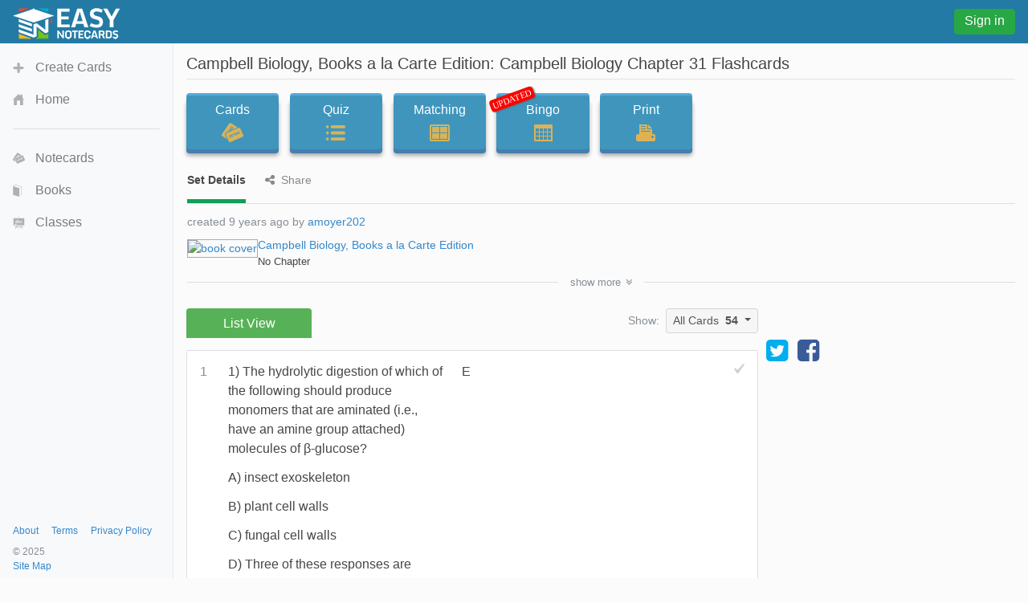

--- FILE ---
content_type: text/html;charset=UTF-8
request_url: https://www.easynotecards.com/notecard_set/90672
body_size: 12684
content:



<!DOCTYPE html>
<html lang="en">
  <head>
      <link rel="stylesheet" href="/css/font-awesome-4.7.0/css/font-awesome.min.css">
    <link rel="stylesheet" href="https://maxcdn.bootstrapcdn.com/bootstrap/4.0.0-beta/css/bootstrap.min.css" integrity="sha384-/Y6pD6FV/Vv2HJnA6t+vslU6fwYXjCFtcEpHbNJ0lyAFsXTsjBbfaDjzALeQsN6M" crossorigin="anonymous">
    <link rel="stylesheet" href="/css/bs/main_bs.css">
	<link rel="canonical" href="https://www.easynotecards.com/notecard_set/90672" />
    
        
        
		
		
        
    <link rel="stylesheet" href="/css/bs/mq_bs.css">
<script async src="https://www.googletagmanager.com/gtag/js?id=G-BP9JBEM0ZE"></script>
<script>
  window.dataLayer = window.dataLayer || [];
  function gtag(){dataLayer.push(arguments);}
  gtag('js', new Date());

  gtag('config', 'G-BP9JBEM0ZE');
  gtag('config', 'UA-25278970-2', { 'anonymize_ip': true });
</script>
   
    <meta charset="utf-8">
    <meta name="viewport" content="width=device-width, initial-scale=1, shrink-to-fit=no">
    <meta name="mobile-web-app-capable" content="yes">
    <meta name="apple-mobile-web-app-capable" content="yes">
    <meta name="apple-mobile-web-app-title" content="Easy Notecards">
    <meta name="apple-mobile-web-app-status-bar-style" content="black">
    <title>Campbell Biology Chapter 31 Flashcards - Easy Notecards</title>
    
      
        <meta name="description" content="Study Campbell Biology Chapter 31 flashcards taken from the book Campbell Biology, Books a la Carte Edition." />
      
      
        
<link rel="apple-touch-icon" sizes="180x180" href="/apple-touch-icon.png">
<link rel="icon" type="image/png" sizes="32x32" href="/favicon-32x32.png">
<link rel="icon" type="image/png" sizes="16x16" href="/favicon-16x16.png">
<link rel="manifest" href="/site.webmanifest">
<link rel="mask-icon" href="/safari-pinned-tab.svg" color="#5bbad5">
<meta name="msapplication-TileColor" content="#da532c">
<meta name="theme-color" content="#ffffff">

<script>
(function(w, d) {
w.adthrive = w.adthrive || {};
w.adthrive.cmd = w.adthrive.cmd || [];
w.adthrive.plugin = 'adthrive-ads-manual';
w.adthrive.host = 'ads.adthrive.com';
var s = d.createElement('script');
s.async = true;
s.referrerpolicy='no-referrer-when-downgrade';
s.src = 'https://' + w.adthrive.host + '/sites/633ef3d4483d7010267882bc/ads.min.js?referrer=' + w.encodeURIComponent(w.location.href) + '&cb=' + (Math.floor(Math.random() * 100) + 1);
var n = d.getElementsByTagName('script')[0];
n.parentNode.insertBefore(s, n);
})(window, document);
</script>

  </head>
  <body data-pn="view-set" data-pid="1769440130549">
    <div id="absorber" class="d-lg-none"></div> 
    <span id="scrolltop" class="c-pointer opac-100-hover"></span>
    <nav id="main-top" class="navbar fixed-top d-flex">
            
            <div class="top-col">
                <a id="top-ham" class="d-inline-block mr-3 d-lg-none opac-80-hover f-left c-pointer"></a>
                <a class="d-inline-block f-left" href="https://www.easynotecards.com"><img src="https://www.easynotecards.com/images/easynotecards-logo-s.png" width="133" height="39" border="0"></a>

            </div>
            <div class="top-col d-lg-none">
                
                    
                    
                        
                            
                            
                                <a class="btn btn-success top-si-btn f-right" href="/sign_in">Sign in</a>
                            
                        
                     
                    
                
                
            </div>
            <div class="top-col d-none d-lg-block">
                
                    
                    
                        <a class="btn btn-success top-si-btn f-left" href="/sign_in">Sign in</a>
                    
                
            </div>
    </nav>
   
    <nav id="main-side" class="bg-light container">
        <div id="side-nav-content">
            <div class="mh-100">
                <ul class="nav flex-column">
                    <li class="nav-item">
                        <a id="side-create" class="nav-link" href="/create_set">Create Cards</a>
                    </li>
                    <li class="nav-item">
                        <a id="side-home" class='nav-link' href="https://www.easynotecards.com">Home</a>
                    </li>
                </ul>
                <hr class="mr-3 ml-3" />
                <ul class="nav flex-column">
                    <li class="nav-item">
                        <a id="side-cards" class='nav-link' href="/notecards">Notecards</a>
                    </li>
                    <li class="nav-item">
                        <a id="side-books" class='nav-link' href="/books">Books</a>
                    </li>
                    <li class="nav-item">
                        <a id="side-classes" class='nav-link' href="/classes">Classes</a>
                    </li>
                    
                </ul>
                     
            </div> 

        </div>
                    
                    
        <div id="side-footer" class="row align-items-end no-gutters">
            <div class="col msf ml-3"><a href="/about">About</a><a href="/terms_of_use" class="ml-3">Terms</a><a href="/privacy_policy" class="ml-3">Privacy Policy</a><div class="mt-2 text-muted">&copy; 2025</div> <a href="https://www.easynotecards.com/sitemap-html.html">Site Map</a></div>
        </div>                
    </nav>
    <div id="main-content">

<input id="process-vote" type="hidden" value="viewAccess=0&amp;bookId=KGsevgAACAAJ" />
<input type="hidden" id="set-id" value="90672" />




  
  
    

<h1 id="set-title" class="bw">Campbell Biology, Books a la Carte Edition: Campbell Biology Chapter 31 Flashcards</h1>
<hr class="mt-2 mb-3b" />
<div class="mb-4b">
    <div id="activity-contain" class="text-center text-md-left">
        <a id="ab1" class="btn btn-primary activity-btn" href="../card_view/90672">Cards<div id="cards-img" class="activity-img"></div></a>
        <a id="ab2" class="btn btn-primary activity-btn" href="../quiz/90672">Quiz<div id="quiz-img" class="activity-img"></div></a><br class="d-ks-none" />
        <a id="ab3" class="btn btn-primary activity-btn" href="../matching/90672">Matching<div id="match-img" class="activity-img"></div></a><br id="activity-br" class="d-none d-ks-block" />
        <a id="ab4" class="btn btn-primary activity-btn" href="../play_bingo/90672"><div id="updated" class="p-absolute rounded">UPDATED</div>Bingo<div id="bingo-img" class="activity-img"></div></a><br class="d-ks-none" />
        <a class="d-ks-none d-inline-block mt-3b" href="../print_cards/90672">Print</a>
        <a id="ab5" class="btn btn-primary activity-btn d-none d-ks-inline-block" href="../print_cards/90672">Print<div id="print-img" class="activity-img"></div></a>
    </div>

    <div class="vlgb-bottom sf ml-1px mb-2b">
        <span class="underline-tab active-utab">Set Details</span>
        <span class="underline-tab ml-3b"><i class="fa fa-share-alt mr-2"></i>Share</span>  
    </div>
    <div id="set-details" class="sf ml-1px vlgb-bottom pb-3 p-relative">
        
        
            
            
        
        <div id="set-creator" class="show-ellipsis text-muted">
            created 9 years ago by <a href="../member/amoyer202">amoyer202</a>
            <br class="d-ks-none" />
        </div>    
        
            <div class="clearfix mt-2">
                <a class="float-left" href="../book/KGsevgAACAAJ"><img id="set-book-img" class="light-gray-border" src="https://books.google.com/books/content?id=KGsevgAACAAJ&printsec=frontcover&img=1&zoom=5&imgtk=AFLRE72gPxJVVYXDYcTzXzM51yU2ke82h96SeC5jhG7EzHwpVeuqhsAZLYmRihX2fCRghQncpPdmfKYJ7jZ1lo7bC4mNMzAte9CdGoxklkzI5i5jwQqatvm06bwDHRGL0xUFYy-3dOkG&source=gbs_gdata" alt="book cover" /></a>
                <div id="book-title-and-chapts">
                    <a class="bw" href="../book/KGsevgAACAAJ">Campbell Biology, Books a la Carte Edition</a>
                    <div class="sf">No Chapter</div>
                </div>
            </div>
        
        
        
        <div id="show-more-div" class="hide pt-1">
            
                  <div class="show-ellipsis text-muted mt-1">
                    updated 9 years ago by <a href="../member/amoyer202">amoyer202</a>
                  </div>
            
            
            
            
        </div>
        <div id="show-more" class="p-absolute text-center sf text-muted c-pointer line-height-100 rounded hide">show <span>more</span><span class="hide">less</span><i class="fa fa-angle-double-down ml-1b"></i></div>
    </div>
    
        <div id="set-share" class="sf ml-1px vlgb-bottom pb-2b hide">
            
                
                    <div id="share-top" class="mb-3">
                        <div id="page-to-share" class="float-sm-right mb-2 d-flex align-items-center text-muted mt-neg1">Page to share:
                            <select class="custom-select sort-select">
                                <option value="notecard_set" selected>Set (this page)</option>
                                <option value="card_view">Cards</option>
                                <option value="quiz">Quiz</option>
                                <option value="matching">Matching</option>
                                <option value="play_bingo">Bingo</option>
                                <option value="print_cards">Print</option>
                            </select>
                        </div>
                        <div id="social-share" class="mb-2b"><a title="share this set on facebook" href="https://www.facebook.com/dialog/share?app_id=244809848974541&redirect_uri=https://www.easynotecards.com/notecard_set/90672&href=https://www.easynotecards.com/notecard_set/90672" class="d-block-inline" target="_blank"><i class='fa fa-facebook-square fa-2x'></i></a><a title="tweet this set on twitter" href="https://twitter.com/intent/tweet?text=Campbell+Biology+Chapter+31+Flashcards&url=https://www.easynotecards.com/notecard_set/90672" class="twitter-share ml-2b mr-2b d-inline-block" target="_blank"><i class='fa fa-twitter-square fa-2x'></i></a></div>
                        <div id="set-link-contain" class="input-group ml-neg1px">
                            <input id="set-link" class="form-control form-control-sm" type="text" spellcheck="false" value="https://www.easynotecards.com/notecard_set/90672" />
                            <span class="input-group-btn">
                                <button id="copy-link" class="btn btn-primary" type="button"><span class="sf">COPY</span></button>
                            </span>
                        </div>
                            
                    </div>                
                
                
            
            
                
                    <span id="embed-set" class="c-pointer"><span>Embed this set</span><span class="hide">cancel</span></span><br />
                    <div id="embed-box" class="d-inline-block mt-2 mb-1 p-3 very-light-gray-border rounded w-100 hide p-relative">
                        <div id="copy-embed" class="bg-secondary text-white p-1 rounded p-absolute opac-100-hover opac-65 c-pointer"><span>COPY</span></div>
                        <textarea id="embed-ta" spellcheck="false" class="form-control" rows="3"></textarea>
                        <small class="text-muted">code changes based on your size selection</small>
                        <div class="mt-3">
                            Size:
                            <select id="embed-size" class="custom-select ml-2">
                                <option value="450x345">Small (450 x 345)</option>
                                <option value="600x460" selected>Medium (600 x 460)</option>
                                <option value="750x575">Large (750 x 575)</option>
                                <option value="custom">Custom size</option>                        
                            </select>
                            <div id="custom-embed" class="mt-3 hide">
                                <input class="form-control custom-size" type="number" placeholder="width" /><span class="ml-3 mr-3">X</span><input class="form-control custom-size" type="number" placeholder="height" />
                                <br class="d-sm-none" /><label class="custom-control custom-checkbox mt-2 mt-sm-0 ml-sm-3"><input type="checkbox" id="aspect-ratio" class="custom-control custom-control-input" checked /><span class="custom-control-indicator"></span><span class="custom-control-description">Maintain aspect ratio</span></label>
                            </div>
                        </div>
                    </div>
                
                
                    
        </div>    
      
</div>


<div class="d-flex align-items-md-center flex-column flex-md-row ad-160-margin">
    
        
            <ul id="set-tabs" class="nav nav-tabs en-tabs green-tabs nav-justified responsive-div three-tabbed line-height-125 border-bottom-0">
                <li class="nav-item text-center"><span class="nav-link first-en-tab active border-bottom-0" href="#">List View</span></li>
            </ul>
        
        
    
    <span class="d-none d-md-inline-block ml-auto mr-2 text-muted sf mb-1">Show:</span>
    <div id="ct-group" class="btn-group align-self-md-start">
      <button id="set-card-type" type="button" class="btn btn-light-gray dropdown-toggle btn-sm w-100" data-toggle="dropdown" aria-haspopup="true" aria-expanded="false">
          <span>All Cards</span><strong class="ml-2">54</strong>
      </button>
      <div id="ct-menu" class="dropdown-menu dropdown-menu-right">
        <button class="dropdown-item fwvb" type="button"><span class="">All</span><span class="count ml-3">54</span></button>
        <button id="unmarked-dditem" class="dropdown-item" type="button"><span class="text-success">Un-marked</span><span class="count ml-3"></span></button>
        <button id="marked-dditem" class="dropdown-item" type="button"><span class="text-danger">Marked</span><span class="count ml-3"></span></button>
        <div class="dropdown-divider"></div>
        <button class="dropdown-item sf text-gray" type="button">mark all</button>
        <button class="dropdown-item sf text-gray" type="button">un-mark all</button>
      </div>
    </div>    
</div>

<div id="side310-ctn" class="d-none d-xl-block">
        <div id="side310">            
                <a target="_blank" href="https://x.com/EasyNotecards" target="_blank"><i class="fa fa-twitter-square fa-2x"></i></a>
                <a target="_blank" href="https://www.facebook.com/EasyNotecards/" class="ml-2" target="_blank"><i class="fa fa-facebook-square fa-2x"></i></a>
        </div>     
</div>

<div id='lv-tab' class='entry-content tab-content responsive-div-with-border very-light-gray-border bg-white border-top-0 rounded mt-1px ad-160-margin'><p class='questionblock'><div class='vs-card'><div class='term'><div class='set-num '>1</div><div class='term-text tmce-no-space nopad-lists'><p>1) The hydrolytic digestion of which of the following should produce
  monomers that are aminated (i.e., have an amine group attached)
  molecules of β-glucose?</p>
  <p>A) insect exoskeleton</p>
  <p>B) plant cell walls</p>
  <p>C) fungal cell walls</p>
  <p>D) Three of these responses are correct.</p>
  <p>E) Two of these responses are correct.</p></div></div><div class='def tmce-no-space nopad-lists'><span class='unmarked-card'></span><p>E</p></div></div></p><p class='questionblock'><div class='vs-card'><div class='term'><div class='set-num '>2</div><div class='term-text tmce-no-space nopad-lists'><p>2) If all fungi in an environment that perform decomposition were to
  suddenly die, then which group of organisms should benefit most, due
  to the fact that their fungal competitors have been removed?</p>
  <p>A) plants</p>
  <p>B) protists</p>
  <p>C) prokaryotes</p>
  <p>D) animals</p>
  <p>E) mutualistic fungi</p></div></div><div class='def tmce-no-space nopad-lists'><span class='unmarked-card'></span><p>C</p></div></div></p><p class='questionblock'><div class='vs-card'><div class='term'><div class='set-num '>3</div><div class='term-text tmce-no-space nopad-lists'><p>3) When a mycelium infiltrates an unexploited source of dead organic
  matter, what are most likely to appear within the food source soon thereafter?</p>
  <p>A) fungal haustoria</p>
  <p>B) soredia</p>
  <p>C) fungal enzymes</p>
  <p>D) increased oxygen levels</p>
  <p>E) larger bacterial populations</p></div></div><div class='def tmce-no-space nopad-lists'><span class='unmarked-card'></span><p>C</p></div></div></p><p class='questionblock'><div class='vs-card'><div class='term'><div class='set-num '>4</div><div class='term-text tmce-no-space nopad-lists'><p>4) Which of the following is a characteristic of hyphate fungi (fungi
  featuring hyphae)?</p>
  <p>A) They acquire their nutrients by phagocytosis.</p>
  <p>B) Their body plan is a unicellular sphere.</p>
  <p>C) Their cell walls consist mainly of cellulose microfibrils.</p>
  <p>D) They are adapted for rapid directional growth to new food sources.</p>
  <p>E) They reproduce asexually by a process known as budding.</p></div></div><div class='def tmce-no-space nopad-lists'><span class='unmarked-card'></span><p>D</p></div></div></p><p class='questionblock'><div class='vs-card'><div class='term'><div class='set-num '>5</div><div class='term-text tmce-no-space nopad-lists'><p>5) The functional significance of porous septa in certain fungal
  hyphae is most similar to that represented by which pair of structures
  in animal cells and plant cells, respectively?</p>
  <ol> <li>A) desmosomestonoplasts</li> <li>B) gap
  junctionsplasmodesmata</li> <li>C) tight junctionsplastids</li>
    <li>D) centriolesplastids</li> <li>E) flagellacentral
  vacuoles</li> </ol></div></div><div class='def tmce-no-space nopad-lists'><span class='unmarked-card'></span><p>B</p></div></div></p><p class='questionblock'><div class='vs-card'><div class='term'><div class='set-num '>6</div><div class='term-text tmce-no-space nopad-lists'><p>6) What do fungi and arthropods have in common?</p>
  <p>A) Both groups are commonly coenocytic.</p>
  <p>B) The haploid state is dominant in both groups.</p>
  <p>C) Both groups are predominantly heterotrophs that ingest their food.</p>
  <p>D) The protective coats of both groups are made of chitin.</p>
  <p>E) Both groups have cell walls.</p></div></div><div class='def tmce-no-space nopad-lists'><span class='unmarked-card'></span><p>D</p></div></div></p><p class='questionblock'><div class='vs-card'><div class='term'><div class='set-num '>7</div><div class='term-text tmce-no-space nopad-lists'><p>7) In septate fungi, what structures allow cytoplasmic streaming to
  distribute needed nutrients, synthesized compounds, and organelles
  throughout the hyphae?</p>
  <p>A) multiple chitinous layers in cross-walls</p>
  <p>B) pores in cross-walls</p>
  <p>C) complex microtubular cytoskeletons</p>
  <p>D) two nuclei</p>
  <p>E) tight junctions that form in cross-walls between cells</p></div></div><div class='def tmce-no-space nopad-lists'><span class='unmarked-card'></span><p>B</p></div></div></p><p class='questionblock'><div class='vs-card'><div class='term'><div class='set-num '>8</div><div class='term-text tmce-no-space nopad-lists'><p>8) What accounts most directly for the extremely fast growth of a
  fungal mycelium?</p>
  <p>A) rapid distribution of synthesized proteins by cytoplasmic streaming</p>
  <p>B) a long tubular body shape</p>
  <p>C) the readily available nutrients from their ingestive mode of nutrition</p>
  <p>D) a dikaryotic condition that supplies greater amounts of proteins
  and nutrients</p></div></div><div class='def tmce-no-space nopad-lists'><span class='unmarked-card'></span><p>A</p></div></div></p><p class='questionblock'><div class='vs-card'><div class='term'><div class='set-num '>9</div><div class='term-text tmce-no-space nopad-lists'><p>9) The vegetative (nutritionally active) bodies of most fungi are</p>
  <p>A) composed of hyphae.</p>
  <p>B) referred to as a mycelium.</p>
  <p>C) usually underground.</p>
  <p>D) Three of these responses are correct.</p>
  <p>E) Two of these responses are correct.</p></div></div><div class='def tmce-no-space nopad-lists'><span class='unmarked-card'></span><p>D</p></div></div></p><p class='questionblock'><div class='vs-card'><div class='term'><div class='set-num '>10</div><div class='term-text tmce-no-space nopad-lists'><p>10) Both fungus-farming ants and their fungi can synthesize the same
  structural polysaccharide from the β-glucose. What is this polysaccharide?</p>
  <p>A) amylopectin</p>
  <p>B) chitin</p>
  <p>C) cellulose</p>
  <p>D) lignin</p>
  <p>E) glycogen</p></div></div><div class='def tmce-no-space nopad-lists'><span class='unmarked-card'></span><p>B</p></div></div></p><p class='questionblock'><div class='vs-card'><div class='term'><div class='set-num '>11</div><div class='term-text tmce-no-space nopad-lists'><p>11) Consider two hyphae having equal dimensions: one from a septate
  species and the other from a coenocytic species. Compared with the
  septate species, the coenocytic species should have</p>
  <p>A) fewer nuclei.</p>
  <p>B) more pores.</p>
  <p>C) less chitin.</p>
  <p>D) less cytoplasm.</p>
  <p>E) reduced cytoplasmic streaming.</p></div></div><div class='def tmce-no-space nopad-lists'><span class='unmarked-card'></span><p>C</p></div></div></p><p class='questionblock'><div class='vs-card'><div class='term'><div class='set-num '>12</div><div class='term-text tmce-no-space nopad-lists'><p>12) Immediately after karyogamy occurs, which term applies?</p>
  <p>A) plasmogamy</p>
  <p>B) heterokaryotic</p>
  <p>C) dikaryotic</p>
  <p>D) diploid</p></div></div><div class='def tmce-no-space nopad-lists'><span class='unmarked-card'></span><p>D</p></div></div></p><p class='questionblock'><div class='vs-card'><div class='term'><div class='set-num '>13</div><div class='term-text tmce-no-space nopad-lists'><p>13) Which description does not apply equally well to both sexual and
  asexual spores?</p>
  <p>A) have haploid nuclei</p>
  <p>B) represent the dispersal stage</p>
  <p>C) are produced by meiosis</p>
  <p>D) upon germination, will subsequently undergo S phase and mitosis</p></div></div><div class='def tmce-no-space nopad-lists'><span class='unmarked-card'></span><p>C</p></div></div></p><p class='questionblock'><div class='vs-card'><div class='term'><div class='set-num '>14</div><div class='term-text tmce-no-space nopad-lists'><p>14) Plasmogamy can directly result in which of the following?</p>
  <ol> <li>cells with a single haploid nucleus</li> <li>heterokaryotic
  cells</li> <li>dikaryotic cells</li> <li>cells with two diploid
  nuclei</li> <li>A) 1 or 2</li> <li>B) 1 or 3</li> <li>C) 2 or 3</li>
    <li>D) 2 or 4</li> <li>E) 3 or 4</li> </ol></div></div><div class='def tmce-no-space nopad-lists'><span class='unmarked-card'></span><p>C</p></div></div></p><p class='questionblock'><div class='vs-card'><div class='term'><div class='set-num '>15</div><div class='term-text tmce-no-space nopad-lists'><p>15) After cytokinesis occurs in budding yeasts, the daughter cell has a</p>
  <p>A) smaller nucleus and more cytoplasm than the mother cell.</p>
  <p>B) smaller nucleus and less cytoplasm than the mother cell.</p>
  <p>C) larger nucleus and less cytoplasm than the mother cell.</p>
  <p>D) similar nucleus and less cytoplasm than the mother cell.</p></div></div><div class='def tmce-no-space nopad-lists'><span class='unmarked-card'></span><p>D</p></div></div></p><p class='questionblock'><div class='vs-card'><div class='term'><div class='set-num '>16</div><div class='term-text tmce-no-space nopad-lists'><p>16) In most fungi, karyogamy does not immediately follow plasmogamy,
  which consequently</p>
  <p>A) means that sexual reproduction can occur in specialized structures.</p>
  <p>B) results in multiple diploid nuclei per cell.</p>
  <p>C) allows fungi to reproduce asexually most of the time.</p>
  <p>D) results in heterokaryotic or dikaryotic cells.</p>
  <p>E) is strong support for the claim that fungi are not truly eukaryotic.</p></div></div><div class='def tmce-no-space nopad-lists'><span class='unmarked-card'></span><p>D</p></div></div></p><p class='questionblock'><div class='vs-card'><div class='term'><div class='set-num '>17</div><div class='term-text tmce-no-space nopad-lists'><p>17) If all of their nuclei are equally active transcriptionally, then
  the cells of both dikaryotic and heterokaryotic fungi, in terms of the
  gene products they can make, are essentially</p>
  <p>A) haploid.</p>
  <p>B) diploid.</p>
  <p>C) alloploid.</p>
  <p>D) completely homozygous.</p>
  <p>E) completely hemizygous.</p></div></div><div class='def tmce-no-space nopad-lists'><span class='unmarked-card'></span><p>B</p></div></div></p><p class='questionblock'><div class='vs-card'><div class='term'><div class='set-num '>18</div><div class='term-text tmce-no-space nopad-lists'><p>18) Which process occurs in fungi and has the opposite effect on a
  cell's chromosome number than does meiosis I?</p>
  <p>A) mitosis</p>
  <p>B) plasmogamy</p>
  <p>C) crossing over</p>
  <p>D) binary fission</p>
  <p>E) karyogamy</p></div></div><div class='def tmce-no-space nopad-lists'><span class='unmarked-card'></span><p>E</p></div></div></p><p class='questionblock'><div class='vs-card'><div class='term'><div class='set-num '>19</div><div class='term-text tmce-no-space nopad-lists'><p>19) Which of the following statements is true of deuteromycetes?</p>
  <p>A) They are the second of five fungal phyla to have evolved.</p>
  <p>B) They represent the phylum in which all the fungal components of
  lichens are classified.</p>
  <p>C) They are the group of fungi that have, at present, no known
  sexual stage.</p>
  <p>D) They are the group that includes molds, yeasts, and lichens.</p>
  <p>E) They include the imperfect fungi that lack hyphae.</p></div></div><div class='def tmce-no-space nopad-lists'><span class='unmarked-card'></span><p>C</p></div></div></p><p class='questionblock'><div class='vs-card'><div class='term'><div class='set-num '>20</div><div class='term-text tmce-no-space nopad-lists'><p>20) Fossil fungi date back to the origin and early evolution of
  plants. What combination of environmental and morphological change is
  similar in the evolution of both fungi and plants?</p>
  <p>A) presence of &quot;coal forests&quot; and change in mode of nutrition</p>
  <p>B) periods of drought and presence of filamentous body shape</p>
  <p>C) predominance in swamps and presence of cellulose in cell walls</p>
  <p>D) colonization of land and loss of flagellated cells</p>
  <p>E) continental drift and mode of spore dispersal</p></div></div><div class='def tmce-no-space nopad-lists'><span class='unmarked-card'></span><p>D</p></div></div></p><p class='questionblock'><div class='vs-card'><div class='term'><div class='set-num '>21</div><div class='term-text tmce-no-space nopad-lists'><p>21) Which of the following characteristics is shared by both chytrids
  and other kinds of fungi?</p>
  <p>A) presence of flagella</p>
  <p>B) zoospores</p>
  <p>C) autotrophic mode of nutrition</p>
  <p>D) cell walls of cellulose</p>
  <p>E) nucleotide sequences of several genes</p></div></div><div class='def tmce-no-space nopad-lists'><span class='unmarked-card'></span><p>E</p></div></div></p><p class='questionblock'><div class='vs-card'><div class='term'><div class='set-num '>22</div><div class='term-text tmce-no-space nopad-lists'><p>22) The multicellular condition of animals and fungi seems to have arisen</p>
  <p>A) due to common ancestry.</p>
  <p>B) by convergent evolution.</p>
  <p>C) by inheritance of acquired traits.</p>
  <p>D) by natural means, and is a homology.</p>
  <p>E) by serial endosymbioses.</p></div></div><div class='def tmce-no-space nopad-lists'><span class='unmarked-card'></span><p>B</p></div></div></p><p class='questionblock'><div class='vs-card'><div class='term'><div class='set-num '>23</div><div class='term-text tmce-no-space nopad-lists'><p>23) Asexual reproduction in yeasts occurs by budding. Due to unequal
  cytokinesis, the &quot;bud&quot; cell receives less cytoplasm than the
  parent cell. Which of the following should be true of the smaller cell
  until it reaches the size of the larger cell?</p>
  <p>A) It should produce fewer fermentation products per unit time.</p>
  <p>B) It should produce ribosomal RNA at a slower rate.</p>
  <p>C) It should be transcriptionally less active.</p>
  <p>D) It should have reduced motility.</p>
  <p>E) It should have a smaller nucleus.</p></div></div><div class='def tmce-no-space nopad-lists'><span class='unmarked-card'></span><p>A</p></div></div></p><p class='questionblock'><div class='vs-card'><div class='term'><div class='set-num '>24</div><div class='term-text tmce-no-space nopad-lists'><p>24) The microsporidian, <em>Brachiola gambiae</em>, parasitizes the
  mosquito, <em>Anopheles gambiae</em>. Adult female mosquitoes must
  take blood meals in order for their eggs to develop, and it is while
  they take blood that they transmit malarial parasites to humans. Male
  mosquitoes drink flower nectar. If humans are to safely and
  effectively use <em>Brachiola gambiae</em> as a biological control to
  reduce human deaths from malaria, then how many of the following
  statements should be true?</p>
  <ol> <li>
    <em>Brachiola</em> should kill the mosquitoes before the malarial
    parasite they carry reaches maturity.</li> <li>The microsporidian
    should not be harmful to other insects.</li> <li>Microsporidians
    should infect mosquito larvae, rather than mosquito adults.</li>
    <li>The subsequent decline in anopheline mosquitoes should not
    significantly disrupt human food resources or other food webs.</li> <li>
    <em>Brachiola</em> must be harmful to male mosquitoes, but not to
    female mosquitoes.</li> <li>A) one statement only</li> <li>B) two
  statements</li> <li>C) three statements</li> <li>D) four
  statements</li> <li>E) all five statements</li> </ol></div></div><div class='def tmce-no-space nopad-lists'><span class='unmarked-card'></span><p>C</p></div></div></p><p class='questionblock'><div class='vs-card'><div class='term'><div class='set-num '>25</div><div class='term-text tmce-no-space nopad-lists'><p>25) Many infected animals are induced by the parasitic
  microsporidians to develop huge cells, known as xenomas, which are
  full of spores. Given their large size, what should be true of the xenomas?</p>
  <p>A) The parasite must endow the xenoma with some way to overcome its
  unfavorable surface area-to-volume ratio.</p>
  <p>B) The xenoma must obtain mitochondria to survive.</p>
  <p>C) The xenoma must gain a cell wall; otherwise, it will lyse.</p>
  <p>D) The xenoma acts as a prison, of sorts, to keep the spores from
  escaping and infecting other organisms.</p></div></div><div class='def tmce-no-space nopad-lists'><span class='unmarked-card'></span><p>A</p></div></div></p><p class='questionblock'><div class='vs-card'><div class='term'><div class='set-num '>26</div><div class='term-text tmce-no-space nopad-lists'><p>26) What are the sporangia of the bread mold <em>Rhizopus</em>?</p>
  <p>A) asexual structures that produce haploid spores</p>
  <p>B) asexual structures that produce diploid spores</p>
  <p>C) sexual structures that produce haploid spores</p>
  <p>D) sexual structures that produce diploid spores</p></div></div><div class='def tmce-no-space nopad-lists'><span class='unmarked-card'></span><p>A</p></div></div></p><p class='questionblock'><div class='vs-card'><div class='term'><div class='set-num '>27</div><div class='term-text tmce-no-space nopad-lists'><p>27) Which of these paired fungal structures are structurally and
  functionally most alike?</p>
  <p>A) conidia and basidiocarps</p>
  <p>B) sporangia and hyphae</p>
  <p>C) soredia and gills</p>
  <p>D) haustoria and arbuscules</p>
  <p>E) zoospores and mycelia</p></div></div><div class='def tmce-no-space nopad-lists'><span class='unmarked-card'></span><p>D</p></div></div></p><p class='questionblock'><div class='vs-card'><div class='term'><div class='set-num '>28</div><div class='term-text tmce-no-space nopad-lists'><p>28) You are given an organism to identify. It has a fruiting body
  that contains many structures with eight haploid spores lined up in a
  row. What kind of a fungus is this?</p>
  <p>A) zygomycete</p>
  <p>B) ascomycete</p>
  <p>C) deuteromycete</p>
  <p>D) chytrid</p>
  <p>E) basidiomycete</p></div></div><div class='def tmce-no-space nopad-lists'><span class='unmarked-card'></span><p>B</p></div></div></p><p class='questionblock'><div class='vs-card'><div class='term'><div class='set-num '>29</div><div class='term-text tmce-no-space nopad-lists'><p>29) Which of the following has the least affiliation with all of the others?</p>
  <p>A) Glomeromycota</p>
  <p>B) mycorrhizae</p>
  <p>C) lichens</p>
  <p>D) arbuscules</p>
  <p>E) mutualistic fungi</p></div></div><div class='def tmce-no-space nopad-lists'><span class='unmarked-card'></span><p>C</p></div></div></p><p class='questionblock'><div class='vs-card'><div class='term'><div class='set-num '>30</div><div class='term-text tmce-no-space nopad-lists'><p>30) Arrange the following from largest to smallest:</p>
  <ol> <li>ascospore</li> <li>ascocarp</li> <li>ascomycete</li>
  <li>ascus</li> <li>A) 3 → 4 → 2 → 1</li> <li>B) 3 → 2 → 4 → 1</li>
    <li>C) 3 → 4 → 1 → 2</li> <li>D) 2 → 3 → 4 → 1</li> <li>E) 2 → 4 → 1
    → 3</li> </ol></div></div><div class='def tmce-no-space nopad-lists'><span class='unmarked-card'></span><p>B</p></div></div></p><p class='questionblock'><div class='vs-card'><div class='term'><div class='set-num '>31</div><div class='term-text tmce-no-space nopad-lists'><p>31) Arrange the following from largest to smallest, assuming that
  they all come from the same fungus.</p>
  <ol> <li>basidiocarp</li> <li>basidium</li> <li>basidiospore</li>
  <li>mycelium</li> <li>gill</li> <li>A) 4 → 5 → 1→ 2 → 3</li> <li>B) 5
    → 1 → 4 → 2 → 3</li> <li>C) 5 → 1 → 4 → 3 → 2</li> <li>D) 5 → 1 → 3
    → 2 → 4</li> <li>E) 4 → 1 → 5 → 2 → 3</li> </ol></div></div><div class='def tmce-no-space nopad-lists'><span class='unmarked-card'></span><p>E</p></div></div></p><p class='questionblock'><div class='vs-card'><div class='term'><div class='set-num '>32</div><div class='term-text tmce-no-space nopad-lists'><p>32) Among sac fungi, which of these correctly distinguishes
  ascospores from conidia?</p>
  <p>A) Ascospores are diploid, whereas conidia are haploid.</p>
  <p>B) Ascospores are produced only by meiosis, whereas conidia are
  produced only by mitosis.</p>
  <p>C) Ascospores have undergone genetic recombination during their
  production, whereas conidia have not.</p>
  <p>D) Ascospores are larger, whereas conidia are smaller.</p>
  <p>E) Ascospores will germinate into haploid hyphae, whereas conidia
  will germinate into diploid hyphae.</p></div></div><div class='def tmce-no-space nopad-lists'><span class='unmarked-card'></span><p>C</p></div></div></p><p class='questionblock'><div class='vs-card'><div class='term'><div class='set-num '>33</div><div class='term-text tmce-no-space nopad-lists'><p>33) A fungal spore germinates, giving rise to a mycelium that grows
  outward into the soil surrounding the site where the spore originally
  landed. Which of the following accounts for the fungal movement, as
  described here?</p>
  <p>A) karyogamy</p>
  <p>B) mycelial flagella</p>
  <p>C) alternation of generations</p>
  <p>D) breezes distributing spores</p>
  <p>E) cytoplasmic streaming in hyphae</p></div></div><div class='def tmce-no-space nopad-lists'><span class='unmarked-card'></span><p>E</p></div></div></p><p class='questionblock'><div class='vs-card'><div class='term'><div class='set-num '>34</div><div class='term-text tmce-no-space nopad-lists'><p>34) In what structures do both <em>Penicillium</em> and
  <em>Aspergillus</em> produce asexual spores?</p>
  <p>A) asci</p>
  <p>B) zygosporangia</p>
  <p>C) rhizoids</p>
  <p>D) gametangia</p>
  <p>E) conidiophores</p></div></div><div class='def tmce-no-space nopad-lists'><span class='unmarked-card'></span><p>E</p></div></div></p><p class='questionblock'><div class='vs-card'><div class='term'><div class='set-num '>35</div><div class='term-text tmce-no-space nopad-lists'><p>35) Chemicals, secreted by soil fungi, that inhibit the growth of
  bacteria are known as</p>
  <p>A) antibodies.</p>
  <p>B) aflatoxins.</p>
  <p>C) hallucinogens.</p>
  <p>D) antigens.</p>
  <p>E) antibiotics.</p></div></div><div class='def tmce-no-space nopad-lists'><span class='unmarked-card'></span><p>E</p></div></div></p><p class='questionblock'><div class='vs-card'><div class='term'><div class='set-num '>36</div><div class='term-text tmce-no-space nopad-lists'><p>36) Lichens are symbiotic associations of fungi and</p>
  <p>A) mosses.</p>
  <p>B) cyanobacteria.</p>
  <p>C) green algae.</p>
  <p>D) Three of these responses are correct.</p>
  <p>E) Two of these responses are correct.</p></div></div><div class='def tmce-no-space nopad-lists'><span class='unmarked-card'></span><p>E</p></div></div></p><p class='questionblock'><div class='vs-card'><div class='term'><div class='set-num '>37</div><div class='term-text tmce-no-space nopad-lists'><p>37) In both lichens and mycorrhizae, what does the fungal partner
  provide to its photosynthetic partner?</p>
  <p>A) carbohydrates</p>
  <p>B) fixed nitrogen</p>
  <p>C) antibiotics</p>
  <p>D) water and minerals</p>
  <p>E) protection from harmful UV</p></div></div><div class='def tmce-no-space nopad-lists'><span class='unmarked-card'></span><p>D</p></div></div></p><p class='questionblock'><div class='vs-card'><div class='term'><div class='set-num '>38</div><div class='term-text tmce-no-space nopad-lists'><p>38) Which of the following best describes the physical relationship
  of the partners involved in lichens?</p>
  <p>A) Fungal cells are enclosed within algal cells.</p>
  <p>B) Lichen cells are enclosed within fungal cells.</p>
  <p>C) Photosynthetic cells are surrounded by fungal hyphae.</p>
  <p>D) The fungi grow on rocks and trees and are covered by algae.</p>
  <p>E) Algal cells and fungal cells mix together without any apparent structure.</p></div></div><div class='def tmce-no-space nopad-lists'><span class='unmarked-card'></span><p>C</p></div></div></p><p class='questionblock'><div class='vs-card'><div class='term'><div class='set-num '>39</div><div class='term-text tmce-no-space nopad-lists'><p>39) If haustoria from the fungal partner were to appear within the
  photosynthetic partner of a lichen, and if the growth rate of the
  photosynthetic partner consequently slowed substantially, then this
  would support the claim that</p>
  <p>A) algae and cyanobacteria are autotrophic.</p>
  <p>B) lichens are not purely mutualistic relationships.</p>
  <p>C) algae require maximal contact with the fungal partner in order
  to  grow at optimal rates.</p>
  <p>D) fungi get all of the nutrition they need via the
  &quot;leakiness&quot; of photosynthetic partners.</p>
  <p>E) soredia are asexual reproductive structures combining both the
  fungal and photosynthetic partners.</p></div></div><div class='def tmce-no-space nopad-lists'><span class='unmarked-card'></span><p>B</p></div></div></p><p class='questionblock'><div class='vs-card'><div class='term'><div class='set-num '>40</div><div class='term-text tmce-no-space nopad-lists'><p>40) When pathogenic fungi are found growing on the roots of grape
  vines, grape farmers sometimes respond by covering the ground around
  their vines with plastic sheeting and pumping a gaseous fungicide into
  the soil. The most important concern of grape farmers who engage in
  this practice should be that the</p>
  <p>A) fungicide might also kill the native yeasts residing on the
  surfaces of the grapes.</p>
  <p>B) lichens growing on the vines' branches are not harmed.</p>
  <p>C) fungicide might also kill mycorrhizae.</p>
  <p>D) sheeting is transparent so that photosynthesis can continue.</p></div></div><div class='def tmce-no-space nopad-lists'><span class='unmarked-card'></span><p>C</p></div></div></p><p class='questionblock'><div class='vs-card'><div class='term'><div class='set-num '>41</div><div class='term-text tmce-no-space nopad-lists'><p>41) Which of the following terms refers to symbiotic relationships
  that involve fungi living between the cells in plant leaves?</p>
  <p>A) pathogens</p>
  <p>B) endosymbioses</p>
  <p>C) endophytes</p>
  <p>D) lichens</p>
  <p>E) mycorrhizae</p></div></div><div class='def tmce-no-space nopad-lists'><span class='unmarked-card'></span><p>C</p></div></div></p><p class='questionblock'><div class='vs-card'><div class='term'><div class='set-num '>42</div><div class='term-text tmce-no-space nopad-lists'><p>42) If <em>Penicillium</em> typically secretes penicillin without
  disturbing the lichen relationship in which it is engaged, then what
  must have been true about its partner?</p>
  <p>A) It should have lacked peptidoglycan in its cell wall.</p>
  <p>B) It was probably a red alga.</p>
  <p>C) It was probably a member of the domain Bacteria.</p>
  <p>D) It was probably a heterotrophic prokaryote.</p>
  <p>E) It was probably infected by bacteriophage.</p></div></div><div class='def tmce-no-space nopad-lists'><span class='unmarked-card'></span><p>A</p></div></div></p><p class='questionblock'><div class='vs-card'><div class='term'><div class='set-num '>43</div><div class='term-text tmce-no-space nopad-lists'><p>43) Sexual reproduction has never been observed among the fungi that
  produce the blue-green marbling of blue cheeses. What is true of these
  fungi and others that do not have a sexual stage?</p>
  <p>A) They are currently classified among the ascomycetes.</p>
  <p>B) They do not form heterokaryons.</p>
  <p>C) Their spores are probably produced by mitosis.</p>
  <p>D) Three of these responses are correct.</p>
  <p>E) Two of these responses are correct.</p></div></div><div class='def tmce-no-space nopad-lists'><span class='unmarked-card'></span><p>C</p></div></div></p><p class='questionblock'><div class='vs-card'><div class='term'><div class='set-num '>44</div><div class='term-text tmce-no-space nopad-lists'><p>44) Both fungus-derived antibiotics and hallucinogens used by humans
  probably evolved in fungi as a means to</p>
  <p>A) reduce competition for nutrients.</p>
  <p>B) help humanity survive.</p>
  <p>C) promote their ingestion of foodstuffs.</p>
  <p>D) eliminate other fungi.</p>
  <p>E) discourage animal predators.</p></div></div><div class='def tmce-no-space nopad-lists'><span class='unmarked-card'></span><p>A</p></div></div></p><p class='questionblock'><div class='vs-card'><div class='term'><div class='set-num '>45</div><div class='term-text tmce-no-space nopad-lists'><p>45) A billionaire buys a sterile volcanic island that recently
  emerged from the sea. To speed the arrival of conditions necessary for
  plant growth, the billionaire might be advised to aerially sow what
  over the island?</p>
  <p>A) basidiospores</p>
  <p>B) spores of ectomycorrhizae</p>
  <p>C) soredia</p>
  <p>D) yeasts</p>
  <p>E) leaves (as food for fungus-farming ants)</p></div></div><div class='def tmce-no-space nopad-lists'><span class='unmarked-card'></span><p>C</p></div></div></p><p class='questionblock'><div class='vs-card'><div class='term'><div class='set-num '>46</div><div class='term-text tmce-no-space nopad-lists'><p>46) Mycorrhizae are to the roots of vascular plants as endophytes are
  to vascular plants'</p>
  <p>A) leaf mesophyll.</p>
  <p>B) stem apical meristems.</p>
  <p>C) root apical meristems</p>
  <p>D) xylem.</p>
  <p>E) waxy cuticle.</p></div></div><div class='def tmce-no-space nopad-lists'><span class='unmarked-card'></span><p>A</p></div></div></p><p class='questionblock'><div class='vs-card'><div class='term'><div class='set-num '>47</div><div class='term-text tmce-no-space nopad-lists'><p>47) Which of the following conditions is caused by a fungus that is
  accidentally consumed along with rye flour?</p>
  <p>A) ergotism</p>
  <p>B) athlete's foot</p>
  <p>C) ringworm</p>
  <p>D) candidiasis (<em>Candida</em> yeast infection)</p>
  <p>E) coccidioidomycosis</p></div></div><div class='def tmce-no-space nopad-lists'><span class='unmarked-card'></span><p>A</p></div></div></p><p class='questionblock'><div class='vs-card'><div class='term'><div class='set-num '>48</div><div class='term-text tmce-no-space nopad-lists'><p>48) Orchid seeds are tiny, with virtually no endosperm and with
  miniscule cotyledons. If such seeds are deposited in a dark, moist
  environment, then which of the following represents the most likely
  means by which fungi might assist in seed germination, given what the
  seeds lack?</p>
  <p>A) by transferring some chloroplasts to the embryo in each seed</p>
  <p>B) by providing the seeds with water and minerals</p>
  <p>C) by providing the embryos with some of the organic nutrients they
  have absorbed</p>
  <p>D) by strengthening the seed coat that surrounds each seed</p></div></div><div class='def tmce-no-space nopad-lists'><span class='unmarked-card'></span><p>C</p></div></div></p><p class='questionblock'><div class='vs-card'><div class='term'><div class='set-num '>49</div><div class='term-text tmce-no-space nopad-lists'><p>84) <em>All</em> fungi share which of the following characteristics?</p>
  <p>A) symbiotic</p>
  <p>B) heterotrophic</p>
  <p>C) flagellated</p>
  <p>D) pathogenic</p>
  <p>E) act as decomposers</p></div></div><div class='def tmce-no-space nopad-lists'><span class='unmarked-card'></span><p>B</p></div></div></p><p class='questionblock'><div class='vs-card'><div class='term'><div class='set-num '>50</div><div class='term-text tmce-no-space nopad-lists'><p>85) Which feature seen in chytrids supports the hypothesis that they
  diverged earliest in fungal evolution?</p>
  <p>A) the absence of chitin within the cell wall</p>
  <p>B) coenocytic hyphae</p>
  <p>C) flagellated spores</p>
  <p>D) formation of resistant zygosporangia</p>
  <p>E) parasitic lifestyle</p></div></div><div class='def tmce-no-space nopad-lists'><span class='unmarked-card'></span><p>C</p></div></div></p><p class='questionblock'><div class='vs-card'><div class='term'><div class='set-num '>51</div><div class='term-text tmce-no-space nopad-lists'><p>86) Which of the following cells or structures are associated with
  <em>asexual</em> reproduction in fungi?</p>
  <p>A) ascospores</p>
  <p>B) basidiospores</p>
  <p>C) zygosporangia</p>
  <p>D) conidiophores</p>
  <p>E) ascocarps</p></div></div><div class='def tmce-no-space nopad-lists'><span class='unmarked-card'></span><p>D</p></div></div></p><p class='questionblock'><div class='vs-card'><div class='term'><div class='set-num '>52</div><div class='term-text tmce-no-space nopad-lists'><p>87) The photosynthetic symbiont of a lichen is often</p>
  <p>A) a moss.</p>
  <p>B) a green alga.</p>
  <p>C) a brown alga.</p>
  <p>D) an ascomycete.</p>
  <p>E) a small vascular plant.</p></div></div><div class='def tmce-no-space nopad-lists'><span class='unmarked-card'></span><p>B</p></div></div></p><p class='questionblock'><div class='vs-card'><div class='term'><div class='set-num '>53</div><div class='term-text tmce-no-space nopad-lists'><p>88) Among the organisms listed here, which are thought to be the
  closest relatives of fungi?</p>
  <p>A) animals</p>
  <p>B) vascular plants</p>
  <p>C) mosses</p>
  <p>D) brown algae</p>
  <p>E) slime molds</p></div></div><div class='def tmce-no-space nopad-lists'><span class='unmarked-card'></span><p>A</p></div></div></p><p class='questionblock'><div class='vs-card'><div class='term'><div class='set-num '>54</div><div class='term-text tmce-no-space nopad-lists'><p>89) The adaptive advantage associated with the filamentous nature of
  fungal mycelia is primarily related to</p>
  <p>A) the ability to form haustoria and parasitize other organisms.</p>
  <p>B) avoiding sexual reproduction until the environment changes.</p>
  <p>C) the potential to inhabit almost all terrestrial habitats.</p>
  <p>D) the increased probability of contact between different mating types.</p>
  <p>E) an extensive surface area well suited for invasive growth and
  absorptive nutrition.</p></div></div><div class='def tmce-no-space nopad-lists'><span class='unmarked-card'></span><p>E</p></div></div></p></div>

    
    </div>
    <script src="https://code.jquery.com/jquery-3.2.1.min.js" integrity="sha256-hwg4gsxgFZhOsEEamdOYGBf13FyQuiTwlAQgxVSNgt4=" crossorigin="anonymous"></script>
    <script src="https://cdnjs.cloudflare.com/ajax/libs/popper.js/1.11.0/umd/popper.min.js" integrity="sha384-b/U6ypiBEHpOf/4+1nzFpr53nxSS+GLCkfwBdFNTxtclqqenISfwAzpKaMNFNmj4" crossorigin="anonymous"></script>
    <script src="https://maxcdn.bootstrapcdn.com/bootstrap/4.0.0-beta/js/bootstrap.min.js" integrity="sha384-h0AbiXch4ZDo7tp9hKZ4TsHbi047NrKGLO3SEJAg45jXxnGIfYzk4Si90RDIqNm1" crossorigin="anonymous"></script>
    <script src="/js/bs/main_bs.js"></script>
    
    
        
        
        
        
            <script src="/js/bs/view_notecard_set.js"></script>
            
        
        
                    
    

    </body>
<script>!function(){"use strict";!function(e){if(-1===e.cookie.indexOf("__adblocker")){e.cookie="__adblocker=; expires=Thu, 01 Jan 1970 00:00:00 GMT; path=/";var t=new XMLHttpRequest;t.open("GET","https://www.npttech.com/advertising.js",!0),t.onreadystatechange=function(){if(XMLHttpRequest.DONE===t.readyState)if(200===t.status){var n=e.createElement("script");n.innerHTML=t.responseText,e.getElementsByTagName("head")[0].appendChild(n)}else{var a=new Date;a.setTime(a.getTime()+3e5),e.cookie="__adblocker=true; expires="+a.toUTCString()+"; path=/"}},t.send()}}(document)}();
</script>

<script>!function(){"use strict";var e;e=document,function(){var t,n;function r(){var t=e.createElement("script");t.src="https://cafemedia-com.videoplayerhub.com/galleryplayer.js",e.head.appendChild(t)}function a(){var t=e.cookie.match("(^|[^;]+)\\s*__adblocker\\s*=\\s*([^;]+)");return t&&t.pop()}function c(){clearInterval(n)}return{init:function(){var e;"true"===(t=a())?r():(e=0,n=setInterval((function(){100!==e&&"false"!==t||c(),"true"===t&&(r(),c()),t=a(),e++}),50))}}}().init()}();
</script>
</html>

--- FILE ---
content_type: image/svg+xml
request_url: https://www.easynotecards.com/css/bs/images/282-cards3-orange.svg
body_size: 819
content:
<?xml version="1.0" encoding="UTF-8" standalone="no"?>
<svg
   xmlns:dc="http://purl.org/dc/elements/1.1/"
   xmlns:cc="http://creativecommons.org/ns#"
   xmlns:rdf="http://www.w3.org/1999/02/22-rdf-syntax-ns#"
   xmlns:svg="http://www.w3.org/2000/svg"
   xmlns="http://www.w3.org/2000/svg"
   xml:space="preserve"
   viewBox="0 0 27.000001 24"
   height="24"
   width="27"
   y="0px"
   x="0px"
   id="Layer_1"
   version="1.1"><metadata
     id="metadata3198"><rdf:RDF><cc:Work
         rdf:about=""><dc:format>image/svg+xml</dc:format><dc:type
           rdf:resource="http://purl.org/dc/dcmitype/StillImage" /><dc:title></dc:title></cc:Work></rdf:RDF></metadata><defs
     id="defs3196" /><g
     style="fill:#d7b35a;fill-opacity:1"
     id="g3158"
     transform="matrix(0.89707472,0,0,0.88135499,9.0232025e-6,0.11536632)"><path
       style="fill:#d7b35a;fill-opacity:1"
       id="path3160"
       d="m 4.876,17.126 c -0.66,-1.518 0.037,-3.288 1.555,-3.948 l 2.427,-1.055 4.86,-7.199 c 0.155,-0.23 0.466,-0.291 0.695,-0.137 0.229,0.155 0.289,0.466 0.134,0.695 l -3.98,5.896 1.707,-0.742 3.102,-4.595 c 0.154,-0.229 0.465,-0.29 0.694,-0.135 0.229,0.154 0.288,0.466 0.135,0.693 L 13.982,9.892 21.968,6.418 C 21.835,6.236 21.676,6.07 21.478,5.937 L 13.19,0.344 C 12.276,-0.275 11.033,-0.033 10.415,0.882 L 0.342,15.801 c -0.617,0.915 -0.376,2.158 0.538,2.777 L 7.431,23 4.876,17.126 Z" /><path
       style="fill:#d7b35a;fill-opacity:1"
       id="path3162"
       d="M 23.335,6.916 6.83,14.096 c -1.014,0.439 -1.477,1.618 -1.036,2.631 l 3.988,9.171 c 0.44,1.013 1.618,1.477 2.632,1.036 L 28.92,19.755 c 1.013,-0.44 1.477,-1.619 1.037,-2.632 L 25.968,7.952 C 25.527,6.939 24.349,6.476 23.335,6.916 Z m -7.354,11.923 -4.585,1.995 c -0.254,0.109 -0.548,-0.006 -0.658,-0.26 -0.11,-0.254 0.006,-0.548 0.259,-0.658 l 4.585,-1.994 c 0.254,-0.109 0.548,0.006 0.658,0.26 0.11,0.253 -0.006,0.547 -0.259,0.657 z m 9.17,-3.988 -6.419,2.792 c -0.254,0.11 -0.548,-0.006 -0.658,-0.259 -0.11,-0.254 0.006,-0.548 0.259,-0.658 l 6.42,-2.792 c 0.253,-0.109 0.548,0.006 0.657,0.26 0.111,0.252 -0.005,0.546 -0.259,0.657 z M 24.353,13.017 10.598,18.999 C 10.345,19.109 10.05,18.993 9.94,18.74 9.83,18.486 9.946,18.192 10.199,18.082 L 23.955,12.1 c 0.254,-0.11 0.548,0.006 0.658,0.259 0.109,0.252 -0.006,0.547 -0.26,0.658 z" /></g><g
     id="g3164"
     transform="translate(0,-3.1000003)" /><g
     id="g3166"
     transform="translate(0,-3.1000003)" /><g
     id="g3168"
     transform="translate(0,-3.1000003)" /><g
     id="g3170"
     transform="translate(0,-3.1000003)" /><g
     id="g3172"
     transform="translate(0,-3.1000003)" /><g
     id="g3174"
     transform="translate(0,-3.1000003)" /><g
     id="g3176"
     transform="translate(0,-3.1000003)" /><g
     id="g3178"
     transform="translate(0,-3.1000003)" /><g
     id="g3180"
     transform="translate(0,-3.1000003)" /><g
     id="g3182"
     transform="translate(0,-3.1000003)" /><g
     id="g3184"
     transform="translate(0,-3.1000003)" /><g
     id="g3186"
     transform="translate(0,-3.1000003)" /><g
     id="g3188"
     transform="translate(0,-3.1000003)" /><g
     id="g3190"
     transform="translate(0,-3.1000003)" /><g
     id="g3192"
     transform="translate(0,-3.1000003)" /></svg>

--- FILE ---
content_type: image/svg+xml
request_url: https://www.easynotecards.com/css/bs/images/258-checkmark-gray.svg
body_size: 655
content:
<?xml version="1.0" encoding="UTF-8" standalone="no"?>
<!-- Generator: Adobe Illustrator 16.0.4, SVG Export Plug-In . SVG Version: 6.00 Build 0)  -->

<svg
   xmlns:dc="http://purl.org/dc/elements/1.1/"
   xmlns:cc="http://creativecommons.org/ns#"
   xmlns:rdf="http://www.w3.org/1999/02/22-rdf-syntax-ns#"
   xmlns:svg="http://www.w3.org/2000/svg"
   xmlns="http://www.w3.org/2000/svg"
   xmlns:sodipodi="http://sodipodi.sourceforge.net/DTD/sodipodi-0.dtd"
   xmlns:inkscape="http://www.inkscape.org/namespaces/inkscape"
   version="1.1"
   id="Layer_1"
   x="0px"
   y="0px"
   width="19px"
   height="18px"
   viewBox="0 0 19 18"
   style="enable-background:new 0 0 19 18;"
   xml:space="preserve"
   inkscape:version="0.48.4 r"
   sodipodi:docname="258-checkmark-gray.svg"><metadata
     id="metadata3562"><rdf:RDF><cc:Work
         rdf:about=""><dc:format>image/svg+xml</dc:format><dc:type
           rdf:resource="http://purl.org/dc/dcmitype/StillImage" /><dc:title></dc:title></cc:Work></rdf:RDF></metadata><defs
     id="defs3560" /><sodipodi:namedview
     pagecolor="#ffffff"
     bordercolor="#666666"
     borderopacity="1"
     objecttolerance="10"
     gridtolerance="10"
     guidetolerance="10"
     inkscape:pageopacity="0"
     inkscape:pageshadow="2"
     inkscape:window-width="1366"
     inkscape:window-height="705"
     id="namedview3558"
     showgrid="false"
     inkscape:zoom="13.111111"
     inkscape:cx="-3.0466102"
     inkscape:cy="8.9999999"
     inkscape:window-x="-8"
     inkscape:window-y="-8"
     inkscape:window-maximized="1"
     inkscape:current-layer="Layer_1" /><path
     d="M18.632,0.374c-0.488-0.502-1.277-0.498-1.762,0.007L6.173,11.55L2.5,8.416c-0.509-0.434-1.253-0.492-1.827-0.09  c-0.699,0.488-0.884,1.473-0.411,2.197l4.187,6.421c0.146,0.222,0.334,0.43,0.555,0.596c1.032,0.78,2.479,0.544,3.23-0.524  l0.096-0.136L18.761,2.05C19.118,1.543,19.075,0.83,18.632,0.374z"
     id="path3526"
     style="fill:#444444;fill-opacity:1" /><g
     id="g3528" /><g
     id="g3530" /><g
     id="g3532" /><g
     id="g3534" /><g
     id="g3536" /><g
     id="g3538" /><g
     id="g3540" /><g
     id="g3542" /><g
     id="g3544" /><g
     id="g3546" /><g
     id="g3548" /><g
     id="g3550" /><g
     id="g3552" /><g
     id="g3554" /><g
     id="g3556" /></svg>

--- FILE ---
content_type: text/plain; charset=utf-8
request_url: https://ads.adthrive.com/http-api/cv2
body_size: 4546
content:
{"om":["00180d97-08c8-4850-b78f-051829706c8f","00xbjwwl","0163743-1891/85329","0929nj63","0iyi1awv","0mvqppcd","0p298ycs8g7","0pycs8g7","1","1011_302_56233481","1011_302_56924238","1028_8728253","1028_8739779","10298ua7afe","10310289136970_462792978","10310289136970_522754849","10310289136970_559920874","11142692","11509227","11769257","1185:1610326628","11896988","11928170","12010080","12010084","12010088","12168663","12169133","12171164","12171239","12176509","124682_696","124843_10","124844_23","124848_8","12850756","12952196","12952198","1453468","1610326728","16kv3oel","17_24696334","17_24794123","17_24794142","1891/84805","1891/85321","1blmvu4v","1dynz4oo","1e3fzviw","1ftzvfyu","1h7yhpl7","1kpjxj5u","1zjn1epv","201672019","201735631","202430_200_EAAYACogfp82etiOdza92P7KkqCzDPazG1s0NmTQfyLljZ.q7ScyBDr2wK8_","202430_200_EAAYACogrPcXlVDpv4mCpFHbtASH4.EGy-m7zq791oD26KFcrCUyBCeqWqs_","20421090_200_EAAYACogwcoW5vogT5vLuix.rAmo0E1Jidv8mIzVeNWxHoVoBLEyBJLAmwE_","206_487951","2132:42375970","2132:44266244","2132:45327626","2132:45327631","2132:45999649","2249:650628523","2249:650650503","2249:700758149","2307:0pycs8g7","2307:2gev4xcy","2307:2xe5185b","2307:2xhes7df","2307:4mmcjpc4","2307:4yevyu88","2307:6nj9wt54","2307:794di3me","2307:7fmk89yf","2307:7xb3th35","2307:8linfb0q","2307:8orkh93v","2307:a566o9hb","2307:a7wye4jw","2307:axihqhfq","2307:cv0h9mrv","2307:e9qxwwf1","2307:f3tdw9f3","2307:f5uvyvzt","2307:fqeh4hao","2307:g749lgab","2307:galtir63","2307:iiu0wq3s","2307:l0mfc5zl","2307:l2zwpdg7","2307:lryy2wkw","2307:m30fx1mp","2307:pkydekxi","2307:s2ahu2ae","2307:u4atmpu4","2307:zw6jpag6","2319_66419_T26192414","23595971","24081062","2409_25495_176_CR52092921","2409_25495_176_CR52092922","2409_25495_176_CR52178317","24598437","24602726","24655280","24694792","24694793","24732876","247654825","25","25048198","25_87z6cimm","25_m2n177jy","25_oz31jrd0","25_ti0s3bz3","25_yi6qlg3p","25_zwzjgvpw","2662_199916_T26260025","2662_200562_8172720","2662_200562_8182931","2676:86698023","2676:86739704","2711_64_12169133","2715_9888_262592","2715_9888_522709","28925636","28933536","29402249","29414696","29414711","2_206_554440","2_206_554465","2_206_554472","2gev4xcy","2gglwanz","2jjp1phz","2tm990rf","2xe5185b","2xhes7df","3018/0e5b2857e82af47ea27075ffbda136c4","308_125203_18","308_125204_13","3335_25247_700109391","33419345","33419362","33603859","33604490","33605181","33637455","34182009","349088d1-de58-49cd-85b1-6404238ee97e","36206638-8e1a-4f0e-97a6-6a7e15142dff","3646_185414_T26335189","3658_15038_suixnuyn","3658_15066_udodk67s","3658_15078_fqeh4hao","3658_15106_u4atmpu4","3658_203382_f3tdw9f3","3658_22898_T25553828","3658_229286_iqdsx7qh","3658_644013_rnvjtx7r","381513943572","3858:7641990","38f1cf0a-a211-41ef-87d9-b3a43560198a","39364467","3LMBEkP-wis","3aptpnuj","3c5dkic6","3v2n6fcp","409_189209","409_189217","409_216386","409_225978","409_225987","409_225992","409_226312","409_226324","409_226331","409_226336","4111IP31KS13125135_12","42231835","436396574","458901553568","47869802","485027845327","48700651","487951","48877306","49123012","4941618","49869013","4n9mre1i","4qks9viz","50923117","51372355","51372410","51372434","53601589","53v6aquw","54779847","54779856","54779873","5504:203526","5504:203529","5504:203952","5504:203981","5510:bb6qv9bt","5510:ta6sha5k","5510:u4atmpu4","5510:ujl9wsn7","554442","554471","554478","554480","55726194","557_409_220344","557_409_223589","557_409_223599","557_409_225988","558_93_2mokbgft","558_93_u4atmpu4","55961708","55961723","564549740","567_269_115:32323:136089:404751","56824595","588062576109","59856354","5989_91771_703970135","5989_91771_703975757","5989_91771_705981069","5s8wi8hf","60398729","61524915","618576351","618653722","618876699","618980679","61900466","619089559","61916211","61932920","61932925","61932933","61932957","62187798","6226508011","6226527055","6226530649","6226547143","6250_66552_1114688213","627309156","627309159","628015148","628086965","628153053","628153173","628222860","628223277","628360579","628360582","628444259","628444349","628444433","628444439","628456307","628456310","628456382","628456403","628622163","628622169","628622172","628622175","628622178","628622241","628622244","628622247","628622250","628683371","628687043","628687157","628687460","628687463","628803013","628841673","629007394","629009180","629167998","629168001","629168010","629168565","629171196","629171202","62946743","62983846","630137823","630928655","63100589","63117005","6365_61796_784880263591","6365_61796_785326944429","6365_61796_790703534141","63barbg1","644qbcd7","659216891404","659713728691","663293686","680_99480_700109389","683821359302","690_99485_1610326728","697189885","697876985","697876986","697876994","697876997","697876999","697877001","6ejtrnf9","6mrds7pc","6nj9wt54","6tj9m7jw","6wclm3on","6z26stpw","6zt4aowl","700109389","702397981","702423494","704889081","705115523","705116521","705415296","70_85444747","7354_138543_85444701","7354_138543_85444734","7354_138543_85444747","74243_74_18364017","74243_74_18364062","74243_74_18364087","74243_74_18364134","74_18268078","74wv3qdx","7732580","794di3me","79515074","79515090","7969_149355_45999649","7998158536762636546","79ju1d1h","7a0tg1yi","7cmeqmw8","7fmk89yf","7qIE6HPltrY","7vnmgcxm","7xb3th35","8193073","8193076","8193078","82133853","82133858","82133859","84805506","84805507","85393219","85444700","85444701","85444734","85444747","85943196","85943197","86434333","86509222","8666/7cd4d5087da37c02cd8f72043b73ba5e","8666/87feac90a39a46fc478dd6042af9e7cc","86888337","86925906","86925937","86991451","86991452","8852912982349114675","8b5u826e","8linfb0q","8orkh93v","8w4klwi4","9057/0328842c8f1d017570ede5c97267f40d","9057/211d1f0fa71d1a58cabee51f2180e38f","9057/b232bee09e318349723e6bde72381ba0","90_12491645","90_12491687","93_s4s41bit","96srbype","97_8193073","97_8193078","9krcxphu","9nex8xyd","9q193nw6","9vykgux1","a566o9hb","a7298wye4jw","a7wye4jw","a8beztgq","af9kspoi","am5rpdwy","aok5h605","axihqhfq","banfrb6f","bb6qv9bt","bpecuyjx","bwthmrr1","c-Mh5kLIzow","c1u7ixf4","c25t9p0u","c7z0h277","cr-2azmi2ttu9vd","cr-2azmi2ttuatj","cr-2azmi2ttubxe","cr-6ovjht2eu9vd","cr-6ovjht2eubxe","cr-98yyye8vu8rm","cr-98yyye8xubxf","cr-9cqtwg2w2arhx5","cr-9cqtwg3qverhx5","cr-Bitc7n_p9iw__vat__49i_k_6v6_h_jce2vj5h_zKxG6djrj","cr-a9s2xf1tubwj","cr-aaqt0j5subwj","cr-aaqt0j8yubwj","cr-aav22g2vubwj","cr-aaw20e3pubwj","cr-aaw20e3rubwj","cr-aawz2m4pubwj","cr-aawz2m5qubwj","cr-aawz3f3yubwj","cr-dby2yd7wx7tmu","cr-f6puwm2x27tf1","cr-g7ywwk2qvft","cr-h6q46o706lrgv2","cr-wzt6eo5fubwe","cv0h9mrv","de66hk0y","dg2WmFvzosE","dg7oyplp","dsp-404751","dttupnse","duovgl0f","e2fb638d-f786-49ab-b690-5bb40551abac","e4zt08h4","e9qxwwf1","eal0nev6","echvksei","extremereach_creative_76559239","ey8vsnzk","f3h9fqou","f3tdw9f3","f7u6bcn5","f8e4ig0n","feueU8m1y4Y","fj298p0ceax","fjp0ceax","fleb9ndb","fso39hpp","g3zy56n3","g4kw4fir","g749lgab","galtir63","h1m1w12p","h9sd3inc","hffavbt7","hfqgqvcv","hgcz88yc","hrwidqo8","hxxrc6st","i1gs57kc","i2aglcoy","i8q65k6g","i90isgt0","iaqttatc","iiu0wq3s","ipv3g3eh","iqdsx7qh","j39smngx","jsy1a3jk","k0csqwfi","k2gvmi4i","k2xfz54q","kdsr5zay","kk2985768bd","kk5768bd","knoebx5v","l2j3rq3s","ll77hviy","lryy2wkw","lshbpt6z","m2n177jy","m30fx1mp","m4xt6ckm","mkqvbkki","mne39gsk","mohri2dm","muvxy961","mz298np7ktv","n3egwnq7","n8w0plts","ntjn5z55","nv5uhf1y","nx53afwv","o54qvth1","o79rfir1","of8dd9pr","ofoon6ir","oj70mowv","ou8gxy4u","oz31jrd0","p0odjzyt","p0z6d8nt","p91c42i1","pagvt0pd","pi9dvb89","piwneqqj","pkydekxi","pl298th4l1a","plth4l1a","qt09ii59","quk7w53j","r0298u09phz","r0u09phz","rnvjtx7r","rrlikvt1","s2ahu2ae","s4s41bit","sbp1kvat","t58xxlzd","t73gfjqn","t7d69r6a","ti0s3bz3","tzngt86j","u30fsj32","u4atmpu4","u56k46eo","udke8iyu","ujl9wsn7","utberk8n","v8w9dp3o","vdcb5d4i","vmn1juoe","w1ws81sy","wf9qekf0","wih2rdv3","wrjrnf4i","wt0wmo2s","wv55y51v","wvuhrb6o","ww9yxw2a","x61c6oxa","xncaqh7c","xswz6rio","xxz8lwdr","xzhzyk69","y51tr986","yass8yy7","yi6qlg3p","yl9likui","ylz2n35t","z0t9f1cw","zep75yl2","zgw37lur","zibvsmsx","zpm9ltrh","ztlksnbe","zw6jpag6","7979132","7979135"],"pmp":[],"adomains":["123notices.com","1md.org","about.bugmd.com","acelauncher.com","adameve.com","akusoli.com","allyspin.com","askanexpertonline.com","atomapplications.com","bassbet.com","betsson.gr","biz-zone.co","bizreach.jp","braverx.com","bubbleroom.se","bugmd.com","buydrcleanspray.com","byrna.com","capitaloneshopping.com","clarifion.com","combatironapparel.com","controlcase.com","convertwithwave.com","cotosen.com","countingmypennies.com","cratedb.com","croisieurope.be","cs.money","dallasnews.com","definition.org","derila-ergo.com","dhgate.com","dhs.gov","displate.com","easyprint.app","easyrecipefinder.co","fabpop.net","familynow.club","fla-keys.com","folkaly.com","g123.jp","gameswaka.com","getbugmd.com","getconsumerchoice.com","getcubbie.com","gowavebrowser.co","gowdr.com","gransino.com","grosvenorcasinos.com","guard.io","hero-wars.com","holts.com","instantbuzz.net","itsmanual.com","jackpotcitycasino.com","justanswer.com","justanswer.es","la-date.com","lightinthebox.com","liverrenew.com","local.com","lovehoney.com","lulutox.com","lymphsystemsupport.com","manualsdirectory.org","meccabingo.com","medimops.de","mensdrivingforce.com","millioner.com","miniretornaveis.com","mobiplus.me","myiq.com","national-lottery.co.uk","naturalhealthreports.net","nbliver360.com","nikke-global.com","nordicspirit.co.uk","nuubu.com","onlinemanualspdf.co","original-play.com","outliermodel.com","paperela.com","paradisestays.site","parasiterelief.com","peta.org","photoshelter.com","plannedparenthood.org","playvod-za.com","printeasilyapp.com","printwithwave.com","profitor.com","quicklearnx.com","quickrecipehub.com","rakuten-sec.co.jp","rangeusa.com","refinancegold.com","robocat.com","royalcaribbean.com","saba.com.mx","shift.com","simple.life","spinbara.com","systeme.io","taboola.com","tackenberg.de","temu.com","tenfactorialrocks.com","theoceanac.com","topaipick.com","totaladblock.com","usconcealedcarry.com","vagisil.com","vegashero.com","vegogarden.com","veryfast.io","viewmanuals.com","viewrecipe.net","votervoice.net","vuse.com","wavebrowser.co","wavebrowserpro.com","weareplannedparenthood.org","xiaflex.com","yourchamilia.com"]}